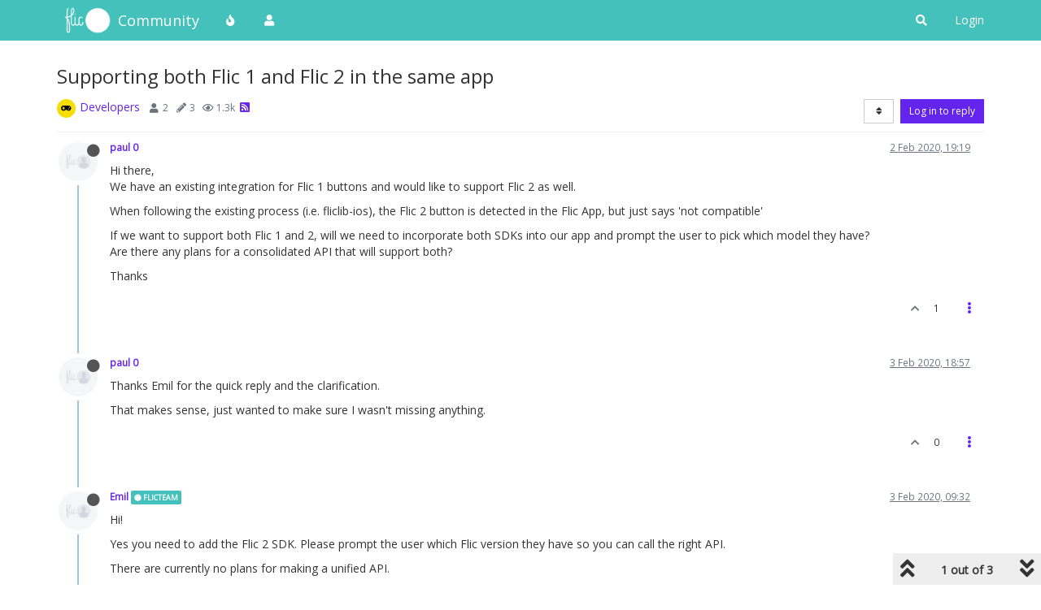

--- FILE ---
content_type: text/plain; charset=UTF-8
request_url: https://community.flic.io/socket.io/?EIO=4&transport=polling&t=PhsSNe7
body_size: 118
content:
0{"sid":"Towx1y4dPtRpYP3bQ-Nt","upgrades":["websocket"],"pingInterval":25000,"pingTimeout":20000,"maxPayload":1000000}

--- FILE ---
content_type: application/javascript; charset=UTF-8
request_url: https://community.flic.io/assets/forum/topic-posts.a562c6df14b5d1d279c7.min.js
body_size: 19021
content:
"use strict";(self.webpackChunknodebb=self.webpackChunknodebb||[]).push([[2586,6922,560,3382],{25142:(k,N,r)=>{var v,g;v=[r(85233),r(7927)],g=function(D,P){const u={};let T,w=0,c=!1,b,I=0;u.init=function(f,A){const p=$("body");typeof f=="function"?(T=f,b=p):(T=A,b=f||p),w=$(window).scrollTop(),$(window).off("scroll",F).on("scroll",F),p.height()<=$(window).height()&&T(1)};function F(){I&&clearTimeout(I),I=setTimeout(function(){I=0,l()},60)}function l(){const f=utils.findBootstrapEnvironment(),A=(f==="xs"||f==="sm")&&$("html").hasClass("composing");if(c||A)return;const p=$(window).scrollTop(),x=$(window).height(),m=b.height()-x,C=b.offset()?b.offset().top:0,S=100*(p-C)/(m<=0?x:m),L=15,j=85,B=p>w?1:-1;(S<L&&p<w||S>j&&p>w||S<0&&B>0&&m<0)&&T(B),w=p}return u.loadMore=function(f,A,p){if(c)return;c=!0;const x={method:f,data:A};D.fire("action:infinitescroll.loadmore",x),socket.emit(x.method,x.data,function(m,C){if(m)return c=!1,P.error(m);p(C,function(){c=!1})})},u.loadMoreXhr=function(f,A){if(c)return;c=!0;const p=config.relative_path+"/api"+location.pathname.replace(new RegExp("^"+config.relative_path),""),x={url:p,data:f};D.fire("action:infinitescroll.loadmore.xhr",x),$.get(p,f,function(m){A(m,function(){c=!1})}).fail(function(m){c=!1,P.error(String(m.responseJSON||m.statusText))})},u.removeExtra=function(f,A,p){let x=$();if(f.length<=p)return x;const m=f.length-p;if(A>0){const C=$(document).height(),S=$(window).scrollTop();x=f.slice(0,m).remove(),$(window).scrollTop(S+($(document).height()-C))}else x=f.slice(f.length-m).remove();return x},u}.apply(N,v),g!==void 0&&(k.exports=g)},47720:(k,N)=>{var r,v;r=[],v=function(){const g={};return g.wrapImagesInLinks=function(D){D.find('[component="post/content"] img:not(.emoji)').each(function(){const P=$(this);let u=P.attr("src")||"";const T=P.attr("alt")||"",w=/-resized(\.[\w]+)?$/;if(u==="about:blank")return;utils.isRelativeUrl(u)&&w.test(u)&&(u=u.replace(w,"$1"));const c=u.split(".").slice(1).pop(),b=T.split("/").pop(),I=b.split(".").slice(1).pop();P.parent().is("a")||P.wrap('<a href="'+u+'" '+(!c&&I?' download="'+b+'" ':"")+' target="_blank" rel="noopener">')})},g}.apply(N,r),v!==void 0&&(k.exports=v)},60447:(k,N,r)=>{var v,g;v=[r(78989),r(25142),r(54939),r(47720),r(42840),r(7237),r(32230),r(85233),r(59265)],g=function(D,P,u,T,w,c,b,I,F){const l={};l.signaturesShown={},l.onNewPost=function(t){!t||!t.posts||!t.posts.length||parseInt(t.posts[0].tid,10)!==parseInt(ajaxify.data.tid,10)||(t.loggedIn=!!app.user.uid,t.privileges=ajaxify.data.privileges,t.posts[0].timestamp=t.posts[0].topic.scheduled?t.posts[0].timestamp:Date.now()-1e3,t.posts[0].timestampISO=utils.toISOString(t.posts[0].timestamp),l.modifyPostsByPrivileges(t.posts),f(t.posts),A(t.posts),ajaxify.data.postcount+=1,u.updatePostCount(ajaxify.data.postcount),config.usePagination?p(t):m(t),r.e(1352).then(function(){var n=[r(21352)];(function(o){o.onNewPost(t)}).apply(null,n)}).catch(r.oe))},l.modifyPostsByPrivileges=function(t){t.forEach(function(n){n.selfPost=!!app.user.uid&&parseInt(n.uid,10)===parseInt(app.user.uid,10),n.topicOwnerPost=parseInt(n.uid,10)===parseInt(ajaxify.data.uid,10),n.display_edit_tools=ajaxify.data.privileges["posts:edit"]&&n.selfPost||ajaxify.data.privileges.isAdminOrMod,n.display_delete_tools=ajaxify.data.privileges["posts:delete"]&&n.selfPost||ajaxify.data.privileges.isAdminOrMod,n.display_moderator_tools=n.display_edit_tools||n.display_delete_tools,n.display_move_tools=ajaxify.data.privileges.isAdminOrMod,n.display_post_menu=ajaxify.data.privileges.isAdminOrMod||n.selfPost&&!ajaxify.data.locked&&!n.deleted||n.selfPost&&n.deleted&&parseInt(n.deleterUid,10)===parseInt(app.user.uid,10)||(app.user.uid||ajaxify.data.postSharing.length)&&!n.deleted})};function f(t){for(let n=0;n<t.length;n+=1){const o=c.get("user/postcount",t[n].uid);o.html(parseInt(o.attr("data-postcount"),10)+1),utils.addCommasToNumbers(o)}}function A(t){config.topicPostSort==="newest_to_oldest"&&(t[0].index=1,c.get("post").not("[data-index=0]").each(function(){const n=parseInt($(this).attr("data-index"),10)+1;$(this).attr("data-index",n)}))}function p(t){function n(){C(t.posts[0])}const o=t.posts;ajaxify.data.pagination.pageCount=Math.max(1,Math.ceil(o[0].topic.postcount/config.postsPerPage));const i=config.topicPostSort==="oldest_to_newest"||config.topicPostSort==="most_votes"?1:-1;if(ajaxify.data.pagination.currentPage===ajaxify.data.pagination.pageCount&&i===1||ajaxify.data.pagination.currentPage===1&&i===-1){const y=$('[component="post"]:not([data-index=0]), [component="topic/event"]');S(t,y,i,!1,n)}else ajaxify.data.scrollToMyPost&&parseInt(o[0].uid,10)===parseInt(app.user.uid,10)?setTimeout(function(){D.loadPage(ajaxify.data.pagination.pageCount,n)},250):x()}function x(){$.get(config.relative_path+"/api/topic/pagination/"+ajaxify.data.tid,{page:ajaxify.data.pagination.currentPage},function(t){app.parseAndTranslate("partials/paginator",t,function(n){$('[component="pagination"]').after(n).remove()})})}function m(t){const n=config.topicPostSort==="oldest_to_newest"||config.topicPostSort==="most_votes"?1:-1,o=$('[component="post"][data-index="'+(t.posts[0].index-1)+'"]').length;if(!o&&(!t.posts[0].selfPost||!ajaxify.data.scrollToMyPost))return;if(!o&&t.posts[0].selfPost)return ajaxify.go("post/"+t.posts[0].pid);const i=$('[component="topic"]>[component="post"]:not([data-index=0]), [component="topic"]>[component="topic/event"]');S(t,i,n,!1,function(a){a&&a.addClass("new"),C(t.posts[0])})}function C(t){t.selfPost&&ajaxify.data.scrollToMyPost&&w.scrollBottom(t.index)}function S(t,n,o,i,a){if(a=a||function(){},!t||t.posts&&!t.posts.length)return a();function y(){const d=$('[component="post"].new');if(d.length===t.posts.length){let _=!0;if(d.each(function(E,R){parseInt($(R).attr("data-pid"),10)!==parseInt(t.posts[E].pid,10)&&(_=!1)}),_){d.each(function(){$(this).removeClass("new")}),t.posts.length=0;return}}d.length&&t.posts.length>1&&t.posts.forEach(function(_){const E=c.get("post","pid",_.pid);E.hasClass("new")&&E.remove()}),t.posts=t.posts.filter(function(_){return _.index===-1||$('[component="post"][data-pid="'+_.pid+'"]').length===0})}if(y(),!t.posts.length)return a();let h,M;o>0&&n.length?h=n.last():o<0&&n.length&&(M=n.first()),I.fire("action:posts.loading",{posts:t.posts,after:h,before:M}),app.parseAndTranslate("topic","posts",Object.assign({},ajaxify.data,t),function(d){if(d=d.filter(function(){const E=$(this),R=E.attr("data-pid"),W=parseInt(E.attr("data-index"),10);return!E.is('[component="post"]')||W===-1||R&&$('[component="post"][data-pid="'+R+'"]').length===0}),h)d.insertAfter(h);else if(M){const E=$(document).height(),R=$(window).scrollTop();d.insertBefore(M),(i||R>0)&&$(window).scrollTop(R+($(document).height()-E))}else c.get("topic").append(d);const _=P.removeExtra($('[component="post"]'),o,Math.max(20,config.postsPerPage*2));B(_),I.fire("action:posts.loaded",{posts:t.posts}),l.onNewPostsAddedToDom(d),a(d)})}l.loadMorePosts=function(t){if(!c.get("topic").length||w.scrollActive)return;const n=c.get("topic").find(c.get("post").not("[data-index=0]").not(".new")),o=t>0?n.last():n.first(),i=parseInt(o.attr("data-index"),10)||0,a=ajaxify.data.tid;if(!utils.isNumber(a)||!utils.isNumber(i)||t<0&&c.get("post","index",0).length)return;const y=$(".loading-indicator");y.is(":animated")||y.fadeIn(),P.loadMore("topics.loadMore",{tid:a,after:i+(t>0?1:0),count:config.postsPerPage,direction:t,topicPostSort:config.topicPostSort},function(h,M){if(y.fadeOut(),h&&h.posts&&h.posts.length){const d=$('[component="post"]:not([data-index=0]):not(.new), [component="topic/event"]');S(h,d,t,!0,M)}else w.update(),M()})},l.onTopicPageLoad=function(t){e(t),T.wrapImagesInLinks(t),j(t),l.showBottomPostBar(),t.find('[component="post/content"] img:not(.not-responsive)').addClass("img-responsive"),l.addBlockquoteEllipses(t),s(t),L()},l.addTopicEvents=function(t){if(config.topicPostSort==="most_votes")return;const n=F.renderEvents.call(ajaxify.data,t);b.translate(n,o=>{if(config.topicPostSort==="oldest_to_newest")$('[component="topic"]').append(o);else if(config.topicPostSort==="newest_to_oldest"){const i=$('[component="topic"] [component="post"][data-index="0"]');i.length?$(o).insertAfter(i):$('[component="topic"]').prepend(o)}$('[component="topic/event"] .timeago').timeago()})};function L(){const t=ajaxify.data.necroThreshold*24*60*60*1e3;if(!t||config.topicPostSort!=="newest_to_oldest"&&config.topicPostSort!=="oldest_to_newest")return;$('[component="post"]').toArray().forEach(function(o){o=$(o);const i=o.prev('[component="post"]');if(o.is(":has(.necro-post)")||!i.length||config.topicPostSort==="newest_to_oldest"&&parseInt(i.attr("data-index"),10)===0)return;const a=o.attr("data-timestamp")-i.attr("data-timestamp");if(Math.abs(a)>=t){const y=$.timeago.settings.strings.suffixAgo,h=$.timeago.settings.strings.prefixAgo,M=$.timeago.settings.strings.suffixFromNow,d=$.timeago.settings.strings.prefixFromNow;$.timeago.settings.strings.suffixAgo="",$.timeago.settings.strings.prefixAgo="",$.timeago.settings.strings.suffixFromNow="",$.timeago.settings.strings.prefixFromNow="";const _=(a>0?"[[topic:timeago_later,":"[[topic:timeago_earlier,")+$.timeago.inWords(a)+"]]";$.timeago.settings.strings.suffixAgo=y,$.timeago.settings.strings.prefixAgo=h,$.timeago.settings.strings.suffixFromNow=M,$.timeago.settings.strings.prefixFromNow=d,app.parseAndTranslate("partials/topic/necro-post",{text:_},function(E){E.attr("data-necro-post-index",i.attr("data-index")),E.insertBefore(o)})}})}function j(t){ajaxify.data["signatures:hideDuplicates"]&&t.each((n,o)=>{const i=$(o).find('[component="post/signature"]'),a=i.attr("data-uid");l.signaturesShown[a]?i.addClass("hidden"):l.signaturesShown[a]=!0})}function B(t){t.each((n,o)=>{$(`[data-necro-post-index="${$(o).attr("data-index")}"]`).remove()})}function e(t){if(app.user.uid||!ajaxify.data.privateUploads)return;const n=document.createElement("a");n.className="login-required",n.href=config.relative_path+"/login",b.translate("[[topic:login-to-view]]",function(o){n.appendChild(document.createTextNode(o)),t.each(function(i,a){$(a).find('[component="post/content"] img').each(function(y,h){h=$(h),h.attr("src").startsWith(config.relative_path+config.upload_url)&&h.replaceWith(n.cloneNode(!0))})})})}l.onNewPostsAddedToDom=function(t){l.onTopicPageLoad(t),app.createUserTooltips(t),utils.addCommasToNumbers(t.find(".formatted-number")),utils.makeNumbersHumanReadable(t.find(".human-readable-number")),t.find(".timeago").timeago()},l.showBottomPostBar=function(){const t=c.get("post","index",0),n=$(".post-bar-placeholder"),o=$('[component="post"]');t.length&&o.length>1&&$(".post-bar").length<2&&n.length?($(".post-bar").clone().insertAfter(n),n.remove()):t.length&&o.length<2&&t.find(".post-bar").remove()};function s(t){t.each(function(){$(this).hasClass("deleted")&&u.toggle($(this).attr("data-pid"),!0)})}return l.addBlockquoteEllipses=function(t){t.find('[component="post/content"] > blockquote > blockquote').each(function(){const o=$(this);o.find(":hidden:not(br)").length&&!o.find(".toggle").length&&o.append('<i class="fa fa-angle-down pointer toggle"></i>')})},l}.apply(N,v),g!==void 0&&(k.exports=g)},11120:k=>{k.exports=function(N,r,v){r.setGlobal("true",!0),r.setGlobal("false",!1);const g={displayMenuItem:P,buildMetaTag:u,buildLinkTag:T,stringify:w,escape:c,stripTags:b,generateCategoryBackground:I,generateChildrenCategories:F,generateTopicClass:l,membershipBtn:f,spawnPrivilegeStates:A,localeToHTML:p,renderTopicImage:x,renderTopicEvents:m,renderEvents:C,renderDigestAvatar:S,userAgentIcons:L,buildAvatar:j,register:B,__escape:D};function D(e){return e}function P(e,s){const t=e.navigation[s];return!(!t||t.route.match("/users")&&e.user&&!e.user.privileges["view:users"]||t.route.match("/tags")&&e.user&&!e.user.privileges["view:tags"]||t.route.match("/groups")&&e.user&&!e.user.privileges["view:groups"])}function u(e){const s=e.name?'name="'+e.name+'" ':"",t=e.property?'property="'+e.property+'" ':"",n=e.content?'content="'+e.content.replace(/\n/g," ")+'" ':"";return"<meta "+s+t+n+`/>
	`}function T(e){const s=["link","rel","as","type","href","sizes","title","crossorigin"],[t,n,o,i,a,y,h,M]=s.map(d=>e[d]?`${d}="${e[d]}" `:"");return"<link "+t+n+o+i+y+h+a+M+`/>
	`}function w(e){return JSON.stringify(e).replace(/&/gm,"&amp;").replace(/</gm,"&lt;").replace(/>/gm,"&gt;").replace(/"/g,"&quot;")}function c(e){return N.escapeHTML(e)}function b(e){return N.stripHTMLTags(e)}function I(e){if(!e)return"";const s=[];return e.bgColor&&s.push("background-color: "+e.bgColor),e.color&&s.push("color: "+e.color),e.backgroundImage&&(s.push("background-image: url("+e.backgroundImage+")"),e.imageClass&&s.push("background-size: "+e.imageClass)),s.join("; ")+";"}function F(e){let s="";return!e||!e.children||!e.children.length||(e.children.forEach(function(t){if(t&&!t.isSection){const n=t.link?t.link:v+"/category/"+t.slug;s+='<span class="category-children-item pull-left"><div role="presentation" class="icon pull-left" style="'+I(t)+'"><i class="fa fa-fw '+t.icon+'"></i></div><a href="'+n+'"><small>'+t.name+"</small></a></span>"}}),s=s&&'<span class="category-children">'+s+"</span>"),s}function l(e){return["locked","pinned","deleted","unread","scheduled"].filter(t=>!!e[t]).join(" ")}function f(e){return e.isMember&&e.name!=="administrators"?'<button class="btn btn-danger" data-action="leave" data-group="'+e.displayName+'"'+(e.disableLeave?" disabled":"")+'><i class="fa fa-times"></i> [[groups:membership.leave-group]]</button>':e.isPending&&e.name!=="administrators"?'<button class="btn btn-warning disabled"><i class="fa fa-clock-o"></i> [[groups:membership.invitation-pending]]</button>':e.isInvited?'<button class="btn btn-link" data-action="rejectInvite" data-group="'+e.displayName+'">[[groups:membership.reject]]</button><button class="btn btn-success" data-action="acceptInvite" data-group="'+e.name+'"><i class="fa fa-plus"></i> [[groups:membership.accept-invitation]]</button>':!e.disableJoinRequests&&e.name!=="administrators"?'<button class="btn btn-success" data-action="join" data-group="'+e.displayName+'"><i class="fa fa-plus"></i> [[groups:membership.join-group]]</button>':""}function A(e,s){const t=[];for(const n in s)s.hasOwnProperty(n)&&t.push({name:n,state:s[n]});return t.map(function(n){const o=["groups:moderate","groups:posts:upvote","groups:posts:downvote","groups:local:login","groups:group:create"],i=["groups:find","groups:read","groups:topics:read","groups:view:users","groups:view:tags","groups:view:groups"],a=["groups:moderate"],y=e==="guests"&&(o.includes(n.name)||n.name.startsWith("groups:admin:"))||e==="spiders"&&!i.includes(n.name)||e==="Global Moderators"&&a.includes(n.name);return'<td class="text-center" data-privilege="'+n.name+'" data-value="'+n.state+'"><input autocomplete="off" type="checkbox"'+(n.state?" checked":"")+(y?' disabled="disabled"':"")+" /></td>"}).join("")}function p(e,s){return e=e||s||"en-GB",e.replace("_","-")}function x(e){return e.thumb?'<img src="'+e.thumb+'" class="img-circle user-img" title="'+e.user.username+'" />':'<img component="user/picture" data-uid="'+e.user.uid+'" src="'+e.user.picture+'" class="user-img" title="'+e.user.username+'" />'}function m(e,s){if(s==="most_votes")return"";const t=this.posts[e].eventStart,n=this.posts[e].eventEnd,o=this.events.filter(i=>i.timestamp>=t&&i.timestamp<n);return o.length?C.call(this,o):""}function C(e){return e.reduce((s,t)=>(s+=`<li component="topic/event" class="timeline-event" data-topic-event-id="${t.id}" data-topic-event-type="${t.type}">
				<div class="timeline-badge">
					<i class="fa ${t.icon||"fa-circle"}"></i>
				</div>
				<span class="timeline-text">
					${t.href?`<a href="${v}${t.href}">${t.text}</a>`:t.text}&nbsp;
				</span>
			`,t.user&&(t.user.system?s+='<span class="timeline-text">[[global:system-user]]</span>&nbsp;':s+=`<span><a href="${v}/user/${t.user.userslug}">${j(t.user,"xs",!0)}&nbsp;${t.user.username}</a></span>&nbsp;`),s+=`<span class="timeago timeline-text" title="${t.timestampISO}"></span>`,this.privileges.isAdminOrMod&&(s+=`&nbsp;<span component="topic/event/delete" data-topic-event-id="${t.id}" data-topic-event-type="${t.type} class="timeline-text pointer" title="[[topic:delete-event]]"><i class="fa fa-trash"></i></span>`),s),"")}function S(e){return e.teaser?e.teaser.user.picture?'<img style="vertical-align: middle; width: 32px; height: 32px; border-radius: 50%;" src="'+e.teaser.user.picture+'" title="'+e.teaser.user.username+'" />':'<div style="vertical-align: middle; width: 32px; height: 32px; line-height: 32px; font-size: 16px; background-color: '+e.teaser.user["icon:bgColor"]+'; color: white; text-align: center; display: inline-block; border-radius: 50%;">'+e.teaser.user["icon:text"]+"</div>":e.user.picture?'<img style="vertical-align: middle; width: 32px; height: 32px; border-radius: 50%;" src="'+e.user.picture+'" title="'+e.user.username+'" />':'<div style="vertical-align: middle; width: 32px; height: 32px; line-height: 32px; font-size: 16px; background-color: '+e.user["icon:bgColor"]+'; color: white; text-align: center; display: inline-block; border-radius: 50%;">'+e.user["icon:text"]+"</div>"}function L(e){let s="";switch(e.platform){case"Linux":s+='<i class="fa fa-fw fa-linux"></i>';break;case"Microsoft Windows":s+='<i class="fa fa-fw fa-windows"></i>';break;case"Apple Mac":s+='<i class="fa fa-fw fa-apple"></i>';break;case"Android":s+='<i class="fa fa-fw fa-android"></i>';break;case"iPad":s+='<i class="fa fa-fw fa-tablet"></i>';break;case"iPod":case"iPhone":s+='<i class="fa fa-fw fa-mobile"></i>';break;default:s+='<i class="fa fa-fw fa-question-circle"></i>';break}switch(e.browser){case"Chrome":s+='<i class="fa fa-fw fa-chrome"></i>';break;case"Firefox":s+='<i class="fa fa-fw fa-firefox"></i>';break;case"Safari":s+='<i class="fa fa-fw fa-safari"></i>';break;case"IE":s+='<i class="fa fa-fw fa-internet-explorer"></i>';break;case"Edge":s+='<i class="fa fa-fw fa-edge"></i>';break;default:s+='<i class="fa fa-fw fa-question-circle"></i>';break}return s}function j(e,s,t,n,o){e||(e=this);const i=['alt="'+e.username+'"','title="'+e.username+'"','data-uid="'+e.uid+'"','loading="lazy"'],a=[];return n=n||"",["xs","sm","sm2x","md","lg","xl"].includes(s)?n+=" avatar-"+s:isNaN(parseInt(s,10))?n+=" avatar-sm":a.push("width: "+s+"px;","height: "+s+"px;","line-height: "+s+"px;","font-size: "+parseInt(s,10)/16+"rem;"),i.unshift('class="avatar '+n+(t?" avatar-rounded":"")+'"'),o?i.push('component="'+o+'"'):i.push('component="avatar/'+(e.picture?"picture":"icon")+'"'),e.picture?"<img "+i.join(" ")+' src="'+e.picture+'" style="'+a.join(" ")+'" />':(a.push("background-color: "+e["icon:bgColor"]+";"),"<span "+i.join(" ")+' style="'+a.join(" ")+'">'+e["icon:text"]+"</span>")}function B(){Object.keys(g).forEach(function(e){r.registerHelper(e,g[e])})}return g}},59265:(k,N,r)=>{var v,g;const D=r(11120);v=[r(96795),r(59006)],g=function(P,u){return D(P,u,config.relative_path)}.apply(N,v),g!==void 0&&(k.exports=g)}}]);


--- FILE ---
content_type: text/plain; charset=UTF-8
request_url: https://community.flic.io/socket.io/?EIO=4&transport=polling&t=PhsSNjQ&sid=Towx1y4dPtRpYP3bQ-Nt
body_size: 32
content:
40{"sid":"0M5pWjDnb-AZmF5HQ-Nu"}

--- FILE ---
content_type: text/plain; charset=UTF-8
request_url: https://community.flic.io/socket.io/?EIO=4&transport=polling&t=PhsSNp2&sid=Towx1y4dPtRpYP3bQ-Nt
body_size: 45
content:
42["checkSession",0]42["setHostname","flic"]